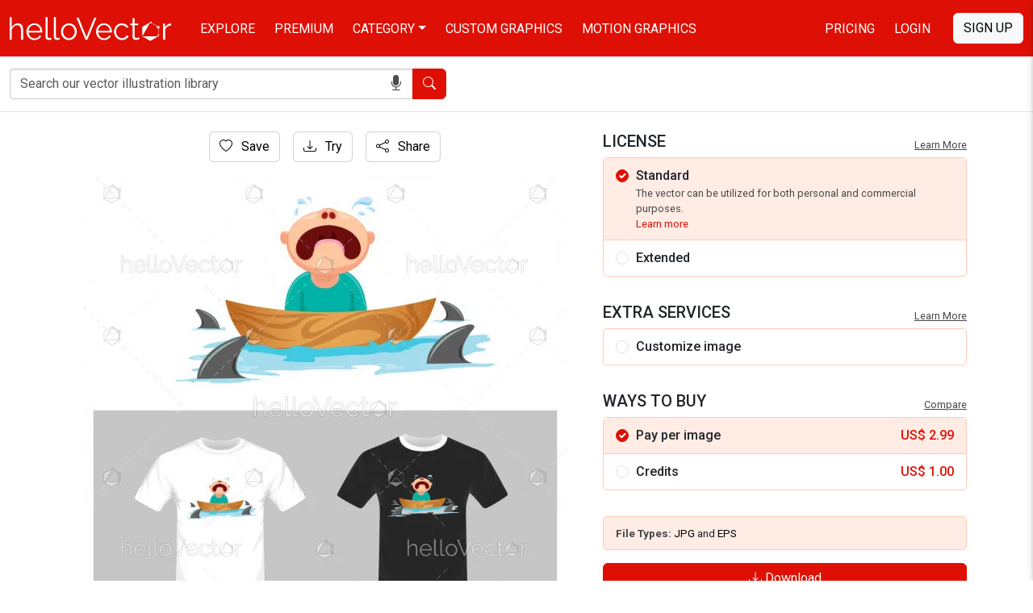

--- FILE ---
content_type: text/html; charset=UTF-8
request_url: https://www.hellovector.com/vector-graphics/t-shirt-graphic-design-vector-illustration-22
body_size: 9564
content:
<!DOCTYPE html>
<html lang="en">
<head>
<meta charset="utf-8">
<meta name="viewport" content="width=device-width,initial-scale=1, maximum-scale=1, user-scalable=0">
<!-- SEO START -->
<title>T-shirt graphic design vector illustration - Download Graphics & Vectors</title>
<meta name="description" content="Download T-shirt graphic design vector illustration. You can also customize this just the way you like it. #HV00000398">
<link rel="canonical" href="https://www.hellovector.com/vector-graphics/t-shirt-graphic-design-vector-illustration-22" />
<meta property="og:locale" content="en_US" />
<meta property="og:type" content="product" />
<meta property="og:title" content="T-shirt graphic design vector illustration - Download Graphics & Vectors" />
<meta property="og:description" content="Download T-shirt graphic design vector illustration. You can also customize this just the way you like it. #HV00000398" />
<meta property="og:url" content="https://www.hellovector.com/vector-graphics/t-shirt-graphic-design-vector-illustration-22" />
<meta property="og:site_name" content="Hello Vector" />
<meta property="og:image" content="https://assets.hellovector.com/product-images/b_398.jpg" />
<meta property="og:image:width" content="1024" />
<meta property="og:image:height" content="978" />
<meta name="twitter:card" content="summary" />
<meta name="twitter:description" content="Download T-shirt graphic design vector illustration. You can also customize this just the way you like it. #HV00000398" />
<meta name="twitter:title" content="T-shirt graphic design vector illustration - Download Graphics & Vectors" />
<meta name="twitter:image" content="https://assets.hellovector.com/product-images/b_398.jpg" />
<meta name="twitter:site" content="@Hello_Vector" />
<!-- SEO END -->
<link rel="dns-prefetch" href="//d36lty2xa4smx3.cloudfront.net" />
<link rel="dns-prefetch" href="//assets.hellovector.com" />
<link rel="preconnect" href="https://d36lty2xa4smx3.cloudfront.net" />
<link rel="preload" href="https://assets.hellovector.com/product-images/p_398.jpg" as="image"><link rel="preconnect" href="https://fonts.googleapis.com">
<link rel="preconnect" href="https://fonts.gstatic.com" crossorigin>
<link href="https://fonts.googleapis.com/css2?family=Roboto:wght@300;400;500;700&display=swap" rel="stylesheet" media="print" onload="this.onload=null;this.removeAttribute('media');">
<noscript>
<link href="https://fonts.googleapis.com/css2?family=Roboto:wght@300;400;500;700&display=swap" rel="stylesheet">
</noscript>
<style type="text/css">
@font-face{font-display:swap;font-family:bootstrap-icons;src:url("https://www.hellovector.com/assets/v4/fonts/bootstrap-icons.woff2?24e3eb84d0bcaf83d77f904c78ac1f4") format("woff2"),url("https://www.hellovector.com/assets/v4/fonts/bootstrap-icons.woff?24e3eb84d0bcaf83d77f904c78ac1f4") format("woff")}
</style>
<link type="text/css" href="https://d36lty2xa4smx3.cloudfront.net/product-images/assets/v5/style.css" rel="stylesheet">
<link href="https://www.hellovector.com/assets/magiczoomplus/magiczoomplus.min.css" rel="stylesheet" media="print" onload="this.onload=null;this.removeAttribute('media');"><noscript><link href="https://www.hellovector.com/assets/magiczoomplus/magiczoomplus.min.css" rel="stylesheet"></noscript>
<link type="text/css" href="https://www.hellovector.com/assets/v4/css/main.css" rel="stylesheet">
<!-- Favicon Start -->
<link href="https://www.hellovector.com/assets/icons/favicon.ico" rel="shortcut icon" type="image/x-icon"/>
<link rel="apple-touch-icon" sizes="57x57" href="https://www.hellovector.com/assets/icons/apple-icon-57x57.png">
<link rel="apple-touch-icon" sizes="60x60" href="https://www.hellovector.com/assets/icons/apple-icon-60x60.png">
<link rel="apple-touch-icon" sizes="72x72" href="https://www.hellovector.com/assets/icons/apple-icon-72x72.png">
<link rel="apple-touch-icon" sizes="76x76" href="https://www.hellovector.com/assets/icons/apple-icon-76x76.png">
<link rel="apple-touch-icon" sizes="114x114" href="https://www.hellovector.com/assets/icons/apple-icon-114x114.png">
<link rel="apple-touch-icon" sizes="120x120" href="https://www.hellovector.com/assets/icons/apple-icon-120x120.png">
<link rel="apple-touch-icon" sizes="144x144" href="https://www.hellovector.com/assets/icons/apple-icon-144x144.png">
<link rel="apple-touch-icon" sizes="152x152" href="https://www.hellovector.com/assets/icons/apple-icon-152x152.png">
<link rel="apple-touch-icon" sizes="180x180" href="https://www.hellovector.com/assets/icons/apple-icon-180x180.png">
<link rel="icon" type="image/png" sizes="192x192"  href="https://www.hellovector.com/assets/icons/android-icon-192x192.png">
<link rel="icon" type="image/png" sizes="32x32" href="https://www.hellovector.com/assets/icons/favicon-32x32.png">
<link rel="icon" type="image/png" sizes="96x96" href="https://www.hellovector.com/assets/icons/favicon-96x96.png">
<link rel="icon" type="image/png" sizes="16x16" href="https://www.hellovector.com/assets/icons/favicon-16x16.png">
<!-- Favicon End -->
<meta name="theme-color" content="#de1005">
<meta name="msapplication-navbutton-color" content="#de1005">
<meta name="apple-mobile-web-app-status-bar-style" content="#de1005">
<script>var _base_url = "https://www.hellovector.com/";</script>
<!-- Google Tag Manager -->
<script defer>(function(w,d,s,l,i){w[l]=w[l]||[];w[l].push({'gtm.start':
new Date().getTime(),event:'gtm.js'});var f=d.getElementsByTagName(s)[0],
j=d.createElement(s),dl=l!='dataLayer'?'&l='+l:'';j.async=true;defer=true;j.src=
'https://www.googletagmanager.com/gtm.js?id='+i+dl;f.parentNode.insertBefore(j,f);
})(window,document,'script','dataLayer','GTM-T8R39ZR');</script>
<!-- End Google Tag Manager -->
</head>
<body itemscope itemtype="http://schema.org/WebPage" class=" ">
<!-- Google Tag Manager (noscript) -->
<noscript><iframe src="https://www.googletagmanager.com/ns.html?id=GTM-T8R39ZR"
height="0" width="0" style="display:none;visibility:hidden"></iframe></noscript>
<!-- End Google Tag Manager (noscript) -->
<header class="site-header navbar navbar-expand-md navbar-dark fixed-top bd-navbar" role="banner" itemscope itemtype="http://schema.org/WPHeader">
    <nav class="container-xxl flex-wrap flex-md-nowrap" aria-label="Main navigation" role="navigation">
      
      <div class="navbar-header" itemscope itemtype="http://schema.org/Organization"> <a itemprop="url" class="navbar-brand" href="https://www.hellovector.com/"><img src="https://www.hellovector.com/assets/v2/images/hellovector-logo.svg" alt="Hello Vector" width="200" height="30" itemprop="logo" />
        
      </a> </div>
  
      <div class="h-m-menu">
      <div class="h-m-c me-3 ps-1 pe-1 s-nav-link"><i class="bi bi-search"></i></div>
      <div class="h-m-c ps-1 m-nav-link"><i class="bi bi-list"></i></div>
      
      </div>
  
      <div class="collapse navbar-collapse" id="bdNavbar">
        <ul class="navbar-nav flex-row flex-wrap bd-navbar-nav pt-2 py-md-0" itemscope itemtype="http://schema.org/SiteNavigationElement">
          <li class="nav-item col-6 col-md-auto">
            <a class="nav-link" href="https://www.hellovector.com/free-vectors" itemprop="url"><span itemprop="name">Explore</span></a>
          </li>
          <li class="nav-item col-6 col-md-auto">
            <a class="nav-link" href="https://www.hellovector.com/premium-vectors" itemprop="url"><span itemprop="name">Premium</span></a>
          </li>
          <li class="nav-item col-6 col-md-auto dropdown mega-menu">
            <a class="nav-link dropdown-toggle" href="#" itemprop="url" aria-expanded="true" data-bs-toggle="dropdown" data-bs-display="static"><span itemprop="name">Category</span></a>
          	<ul class="dropdown-menu animated--grow-in">
            	
                					<li><a itemprop="url" href="https://www.hellovector.com/category/aboriginal" class="dropdown-item"><span itemprop="name">
					  Aboriginal Art					  </span></a></li>
										<li><a itemprop="url" href="https://www.hellovector.com/category/abstract-art" class="dropdown-item"><span itemprop="name">
					  Abstract Art					  </span></a></li>
										<li><a itemprop="url" href="https://www.hellovector.com/category/background" class="dropdown-item"><span itemprop="name">
					  Background					  </span></a></li>
										<li><a itemprop="url" href="https://www.hellovector.com/category/3d-graphics" class="dropdown-item"><span itemprop="name">
					  3D Graphics					  </span></a></li>
										<li><a itemprop="url" href="https://www.hellovector.com/category/cartoon" class="dropdown-item"><span itemprop="name">
					  Cartoons					  </span></a></li>
										<li><a itemprop="url" href="https://www.hellovector.com/category/tee-shirts-designs" class="dropdown-item"><span itemprop="name">
					  Tee graphics					  </span></a></li>
										<li><a itemprop="url" href="https://www.hellovector.com/category/web" class="dropdown-item"><span itemprop="name">
					  Web graphics					  </span></a></li>
										<li><a itemprop="url" href="https://www.hellovector.com/category/infographics" class="dropdown-item"><span itemprop="name">
					  Infographics					  </span></a></li>
										<li><a itemprop="url" href="https://www.hellovector.com/category/icons" class="dropdown-item"><span itemprop="name">
					  Icons					  </span></a></li>
										<li><a itemprop="url" href="https://www.hellovector.com/category/logos" class="dropdown-item"><span itemprop="name">
					  Logo					  </span></a></li>
										<li><a itemprop="url" href="https://www.hellovector.com/category/animals" class="dropdown-item"><span itemprop="name">
					  Animals					  </span></a></li>
										<li><a itemprop="url" href="https://www.hellovector.com/category/nature" class="dropdown-item"><span itemprop="name">
					  Nature					  </span></a></li>
										<li><a itemprop="url" href="https://www.hellovector.com/category/travel" class="dropdown-item"><span itemprop="name">
					  Travel					  </span></a></li>
										<li><a itemprop="url" href="https://www.hellovector.com/category/healthcare-and-medical" class="dropdown-item"><span itemprop="name">
					  Health/Fitness					  </span></a></li>
										<li><a itemprop="url" href="https://www.hellovector.com/search/technology" class="dropdown-item"><span itemprop="name">
					  Technology					  </span></a></li>
										<li><a itemprop="url" href="https://www.hellovector.com/category/plants-and-flowers" class="dropdown-item"><span itemprop="name">
					  Plants/Flowers					  </span></a></li>
										<li><a itemprop="url" href="https://www.hellovector.com/category/map" class="dropdown-item"><span itemprop="name">
					  Map					  </span></a></li>
										<li><a itemprop="url" href="https://www.hellovector.com/category/quotation" class="dropdown-item"><span itemprop="name">
					  Quotation					  </span></a></li>
					            </ul>
          </li>
          <li class="nav-item col-6 col-md-auto" id="h_order-artwork">
            <a class="nav-link" href="https://www.hellovector.com/order-artwork" itemprop="url"><span itemprop="name">Custom Graphics</span></a>
          </li>
           <li class="nav-item col-6 col-md-auto">
            <a class="nav-link" href="https://www.hellovector.com/motion-graphics" itemprop="url"><span itemprop="name">Motion Graphics</span></a>
          </li>
          
        </ul>
  
        <hr class="d-md-none text-white-50">
  
        <ul class="navbar-nav flex-row flex-wrap ms-md-auto">
          <li class="nav-item col-6 col-md-auto">
            <a class="nav-link" href="https://www.hellovector.com/pricing">Pricing</a>
          </li>
          
                    <li class="nav-item col-6 col-md-auto">
            <a id="initLogin" class="nav-link re-changer" href="#" data-target="#r-login" data-bs-toggle="modal" data-bs-target="#myLoginModal">Login</a>
          </li>
                  </ul>
                <a id="initRegister" class="btn btn-light d-lg-inline-block my-2 my-md-0 ms-md-3 text-uppercase re-changer" data-target="#r-register" data-bs-toggle="modal" data-bs-target="#myLoginModal" href="#">Sign Up</a>
              </div>
    </nav>
    
</header>
    
  <section class="inner-banner"></section>
  <form role="search" id="siteSearchForm" class="inner-menu navbar-form navbar-search" method="get" action="https://www.hellovector.com/search">
  	<div class="container-xxl">
	  <div class="form-group">
		<div class="input-group input-group-md">
		  <div class="icon-addon addon-md">
			<input type="text" autocomplete="off" id="illustration" class="form-control" placeholder="Search our vector illustration library" name="q" value="">
			<span id="onDictation" class="hellovector-microphone bi bi-mic-fill" onClick="startDictation();"></span> </div>
		  <span class="input-group-btn">
		  <button type="submit" class="btn btn-red"><span class="bi bi-search"></span> <span class="sr-only">Search</span></button>
		  </span> </div>
	  </div></div>
	</form>
    <div class="product-wrapper">
<div class="product-base">
  <div class="container">
    <nav aria-label="breadcrumb" class="sr-only">
      <ol class="breadcrumb" itemscope itemtype="https://schema.org/BreadcrumbList">
        <li class="breadcrumb-item" itemprop="itemListElement" itemscope itemtype="https://schema.org/ListItem"><a itemprop="item" href="https://www.hellovector.com/"><span itemprop="name">Home</span></a>
          <meta itemprop="position" content="1" />
        </li>
        <li class="breadcrumb-item" itemprop="itemListElement" itemscope itemtype="https://schema.org/ListItem"><a itemprop="item" href="https://www.hellovector.com/category/tee-shirts-designs"><span itemprop="name">Tee Shirts Designs</span></a>
          <meta itemprop="position" content="2" />
        </li>
        <li class="breadcrumb-item active" aria-current="page" itemprop="itemListElement" itemscope itemtype="https://schema.org/ListItem"><span itemprop="name">T-shirt graphic design vector illustration</span>
          <meta itemprop="position" content="3" />
        </li>
      </ol>
    </nav>
        <div class="single-product">
      <div class="row" itemscope itemtype="http://schema.org/Product">
        <div class="col-xl-7 col-lg-6">
                    <div class="product-card mb-4 w-100">
            <div class="product-card-body mb-4 text-center">
              <div class="qv-buttons">
              	<div class="trythis favbutton">
                	<div class="fav-single">
                                                 <a aria-label="Login" data-bs-target="#myLoginModal" data-bs-toggle="modal" href="#" class="add-favourite btn btn-light"><i class="bi bi-heart" aria-hidden="true"></i> Save</a>
								                      </div>
                </div>
                <div class="trythis ms-3">
                	                    	<a aria-label="Login" data-bs-target="#myLoginModal" data-bs-toggle="modal" href="#" class="add-favourite btn btn-light"><i class="bi bi-download" aria-hidden="true"></i> Try</a>
                                    </div>
                <div class="trythis ms-3 btn-share-image">
                	<button class="btn btn-light"><i class="bi bi-share"></i> Share</button>
                    <div class="social-share-single">
                <ul>
                  <li><a aria-label="Share in Facebook" class="s-s-facebook image-share" data-url="https://www.facebook.com/sharer/sharer.php?u=https%3A%2F%2Fwww.hellovector.com%2Fvector-graphics%2Ft-shirt-graphic-design-vector-illustration-22" href="#"><i class="bi-facebook"></i></a></li>
                  <li><a aria-label="Share in Twitter" class="s-s-twitter image-share" data-url="https://twitter.com/intent/tweet?text=T-shirt+graphic+design+vector+illustration&url=https%3A%2F%2Fwww.hellovector.com%2Fvector-graphics%2Ft-shirt-graphic-design-vector-illustration-22" href="#"><i class="bi-twitter-x"></i></a></li>
                  <li><a aria-label="Share in Pinterest" class="s-s-pinterest" href="javascript:pinIt();"><i class="bi-pinterest"></i></a></li>
                  <li><a aria-label="Share in LinkedIn" class="s-s-linkedin image-share" data-url="http://www.linkedin.com/shareArticle?mini=true&title=T-shirt+graphic+design+vector+illustration&url=https%3A%2F%2Fwww.hellovector.com%2Fvector-graphics%2Ft-shirt-graphic-design-vector-illustration-22&summary=T-shirt+graphic+design+vector+illustration.+" href="#"><i class="bi-linkedin"></i></a></li>
                  
                  <li><a aria-label="Share in WhatsApp" class="s-s-whatsapp image-share" data-url="https://api.whatsapp.com/send?text=https%3A%2F%2Fwww.hellovector.com%2Fvector-graphics%2Ft-shirt-graphic-design-vector-illustration-22" href="#"><i class="bi-whatsapp"></i></a></li>
                  
                  <li><a aria-label="Share via Email" class="s-s-envelope" href="mailto:?subject=Please visit this link https://www.hellovector.com/vector-graphics/t-shirt-graphic-design-vector-illustration-22&body=Hey Buddy!, I found this image for you: 'T-shirt graphic design vector illustration'. Here is the website link: https://www.hellovector.com/vector-graphics/t-shirt-graphic-design-vector-illustration-22. Thank you."><i class="bi-envelope-fill"></i></a></li>
                  
                </ul>
              </div>
                </div>
              </div>
              <div class="product-page-image" style="max-width:600px;aspect-ratio:600/574"> <a class="MagicZoom" href="https://assets.hellovector.com/product-images/b_398.jpg"><img class="strech_width" alt="T-shirt graphic design vector illustration" src="https://assets.hellovector.com/product-images/p_398.jpg" itemprop="image" width="100%" height="100%" /></a></div>
              
              
            </div>
            <div class="single-product-details">
            <h1 class="product-title" itemprop="name">
              T-shirt graphic design vector illustration            </h1>
            <meta itemprop="mpn" content="398" />
            <meta itemprop="sku" content="HV00000398" />
            <div itemprop="brand" itemtype="https://schema.org/Brand" itemscope>
                <meta itemprop="name" content="Hello Vector" />
            </div>
            
            
            
             
            <div class="product-description">
              <p itemprop="description">
                T-shirt graphic design vector illustration.               </p>
            </div>
            <div class="tags">
              <h2 class="choose-license">Related Keywords</h2>
                            <div class="tag-list">
                                    <a href="https://www.hellovector.com/search/background" class="">
					  Background                    </a>
                    
                                        <a href="https://www.hellovector.com/search/banner" class="">
					  Banner                    </a>
                    
                                        <a href="https://www.hellovector.com/search/vector" class="">
					  vector                    </a>
                    
                                        <a href="https://www.hellovector.com/search/concept" class="">
					  concept                    </a>
                    
                                        <a href="https://www.hellovector.com/search/design" class="">
					  design                    </a>
                    
                                        <a href="https://www.hellovector.com/search/element" class="">
					  element                    </a>
                    
                                        <a href="https://www.hellovector.com/search/graphic" class="hide rm-hide">
					  graphic                    </a>
                    
                                        <a href="https://www.hellovector.com/search/template" class="hide rm-hide">
					  template                    </a>
                    
                                        <a href="https://www.hellovector.com/search/cartoon" class="hide rm-hide">
					  cartoon                    </a>
                    
                                        <a href="https://www.hellovector.com/search/character" class="hide rm-hide">
					  character                    </a>
                    
                                        <a href="https://www.hellovector.com/search/illustration" class="hide rm-hide">
					  illustration                    </a>
                    
                                        <a href="https://www.hellovector.com/search/cloth" class="hide rm-hide">
					  cloth                    </a>
                    
                                        <a href="https://www.hellovector.com/search/abstract" class="hide rm-hide">
					  abstract                    </a>
                    
                                        <a href="https://www.hellovector.com/search/art" class="hide rm-hide">
					  art                    </a>
                    
                                        <a href="https://www.hellovector.com/search/boy" class="hide rm-hide">
					  boy                    </a>
                    
                                        <a href="https://www.hellovector.com/search/drawing" class="hide rm-hide">
					  drawing                    </a>
                    
                                        <a href="https://www.hellovector.com/search/fashion" class="hide rm-hide">
					  fashion                    </a>
                    
                                        <a href="https://www.hellovector.com/search/male" class="hide rm-hide">
					  male                    </a>
                    
                                        <a href="https://www.hellovector.com/search/shirt" class="hide rm-hide">
					  shirt                    </a>
                    
                                        <a href="https://www.hellovector.com/search/shop" class="hide rm-hide">
					  shop                    </a>
                    
                                        <a href="https://www.hellovector.com/search/sleeve" class="hide rm-hide">
					  sleeve                    </a>
                    
                                        <a href="https://www.hellovector.com/search/t-shirt" class="hide rm-hide">
					  t-shirt                    </a>
                    
                                        <a href="https://www.hellovector.com/search/textile" class="hide rm-hide">
					  textile                    </a>
                    
                                        <a href="https://www.hellovector.com/search/top" class="hide rm-hide">
					  top                    </a>
                    
                                        <a href="https://www.hellovector.com/search/wear" class="hide rm-hide">
					  wear                    </a>
                    
                                        <a href="https://www.hellovector.com/search/style" class="hide rm-hide">
					  style                    </a>
                    
                                        <a href="https://www.hellovector.com/search/artwork" class="hide rm-hide">
					  artwork                    </a>
                    
                                        <a href="https://www.hellovector.com/search/creative" class="hide rm-hide">
					  creative                    </a>
                    
                                        <a href="https://www.hellovector.com/search/painting" class="hide rm-hide">
					  painting                    </a>
                    
                                        <a href="https://www.hellovector.com/search/print" class="hide rm-hide">
					  print                    </a>
                    
                                        <a href="https://www.hellovector.com/search/drawn" class="hide rm-hide">
					  drawn                    </a>
                    
                                        <a href="https://www.hellovector.com/search/dress" class="hide rm-hide">
					  dress                    </a>
                    
                                        <a href="https://www.hellovector.com/search/sketch" class="hide rm-hide">
					  sketch                    </a>
                    
                                        <a href="https://www.hellovector.com/search/river" class="hide rm-hide">
					  river                    </a>
                    
                                        <a href="https://www.hellovector.com/search/fish" class="hide rm-hide">
					  fish                    </a>
                    
                                        <a href="https://www.hellovector.com/search/logo" class="hide rm-hide">
					  logo                    </a>
                    
                                        <a href="https://www.hellovector.com/search/tee" class="hide rm-hide">
					  tee                    </a>
                    
                                        <a href="https://www.hellovector.com/search/crying" class="hide rm-hide">
					  crying                    </a>
                    
                                        <a href="https://www.hellovector.com/search/boat" class="hide rm-hide">
					  boat                    </a>
                    
                                        <a href="https://www.hellovector.com/search/advertising" class="hide rm-hide">
					  advertising                    </a>
                    
                                        <a href="https://www.hellovector.com/search/jersey" class="hide rm-hide">
					  jersey                    </a>
                    
                                        <a href="https://www.hellovector.com/search/branding" class="hide rm-hide">
					  branding                    </a>
                    
                                        <a href="https://www.hellovector.com/search/uniform" class="hide rm-hide">
					  uniform                    </a>
                    
                                        <a href="https://www.hellovector.com/search/garment" class="hide rm-hide">
					  garment                    </a>
                    
                                        <a href="https://www.hellovector.com/search/clothing" class="hide rm-hide">
					  clothing                    </a>
                    
                                        <a href="https://www.hellovector.com/search/unisex" class="hide rm-hide">
					  unisex                    </a>
                    
                                        <a href="https://www.hellovector.com/search/black-tee" class="hide rm-hide">
					  black tee                    </a>
                    
                                        <a href="https://www.hellovector.com/search/white-tee" class="hide rm-hide">
					  white tee                    </a>
                    
                                        <a href="https://www.hellovector.com/search/mock-up-1" class="hide rm-hide">
					  mock up                    </a>
                    
                    					<a href="#" class="readmore"><span class="expand">43+</span><span class="less">Show less</span></a>
					              </div>
                          </div>
            <div itemprop="offers" itemscope itemtype="http://schema.org/Offer">
              <link itemprop="availability" href="http://schema.org/InStock"/>
              <meta itemprop="priceCurrency" content="USD" />
              <meta itemprop="url" content="https://www.hellovector.com/vector-graphics/t-shirt-graphic-design-vector-illustration-22" />
              <meta itemprop="priceValidUntil" content="2026-01-31" />
              <meta itemprop="price" content="1.00" />
            </div>
                        
          </div>
          </div>
          
        </div>
        <div class="col-xl-5 col-lg-6">
          <div class="single-card form-download">
          	           	
          	<h3>License <a href="https://www.hellovector.com/page/license-information" target="_blank" rel="noopener" title="Learn more about image license">Learn More</a></h3>
          	<div class="form-license">
          	 <div class="form-check-l active">
                  <input class="form-check-input" data-cuprice="6.99" data-cucredit="5.00" data-price="2.99" data-credit="1.00" type="radio" name="license_type" value="1" id="license_type1" checked="checked" />
                  <label class="form-check-label" for="license_type1"><span class="ltype">Standard</span>
                  <span class="ldetails">The vector can be utilized for both personal and commercial purposes.<br /> <a href="https://www.hellovector.com/page/license-information#standard" target="_blank" rel="noopener" title="Learn more about standard license">Learn more</a></span>
                  </label>
             </div>
             <div class="form-check-l extended b-bottom">
                  <input class="form-check-input" data-price="19.99" data-credit="15.00" type="radio" name="license_type" value="2" id="license_type2">
                  <label class="form-check-label" for="license_type2"><span class="ltype">Extended</span>
                  <span class="ldetails">There are no restrictions on the number of reproductions or impressions.<br /> <a href="https://www.hellovector.com/page/license-information#extended" target="_blank" rel="noopener" title="Learn more about extended license">Learn more</a></span>
                  </label>
             </div>
                          </div>
             
            <h3>Extra Services <a href="https://www.hellovector.com/page/terms-and-conditions" target="_blank" rel="noopener" title="Learn more about terms and conditions">Learn More</a></h3>
            <div class="form-license">
            	<div class="form-check-l">
                  <input class="form-check-input" type="checkbox" name="customization"  id="customControlAutosizing2" value="1" />
                  <label class="form-check-label" for="customControlAutosizing2"><span class="ltype">Customize image</span>
                  <span class="ldetails">Change elements, text and colors in the design. <a href="https://www.hellovector.com/page/terms-and-conditions" target="_blank" rel="noopener" title="Learn more about customization">Learn more</a></span>
                  </label>
             </div>
             
            </div>
            
            <h3>Ways to Buy <a href="https://www.hellovector.com/pricing" target="_blank">Compare</a></h3>
            <div class="form-license">
          	 <div class="form-check-l active">
                  <input class="form-check-input" type="radio" name="buyingtype" value="1" id="buyingtype1" checked="checked" />
                  <label class="form-check-label" for="buyingtype1"><span class="ltype">Pay per image</span>
                  <span class="lprice">US$ <em id="ppi">2.99</em></span>
                  </label>
             </div>
             <div class="form-check-l">
                  <input class="form-check-input" type="radio" name="buyingtype" value="2" id="buyingtype2" >
                  <label class="form-check-label" for="buyingtype2"><span class="ltype">Credits</span>
                  <span class="lprice">US$ <em id="ppc">1.00</em></span>
                  <span class="ldetails">
                                    Pay using pre-paid credits to save more. 
                                    <a href="https://www.hellovector.com/pricing" target="_blank" rel="noopener" title="Learn more about pricing">Learn more</a>
                  </span>
                  </label>
             </div>
             
             </div>
            
            <div class="form-group customization-group">
                <label for="txtcustomize" class="customization-label">Please give us brief about the customization you want.</label>
                <textarea id="txtcustomize" class="form-control customization-control" placeholder="Write your description in brief here..." name="txtcustomize"></textarea>
            </div>
            
            <div class="available-filetypes">
            <strong>File Types: </strong> <em>jpg</em> and <em>eps</em>                         </div>
                            <a aria-label="Login" data-bs-target="#myLoginModal" data-bs-toggle="modal" href="#" class="btn btn-red w-100"><i class="bi bi-download" aria-hidden="true"></i> Download</a>
                        
                      </div>
          
        </div>
        
      </div>
    </div>
   
     </div>
</div>
<div class="container-fluid sp-ads">
<ins class="adsbygoogle"
     style="display:block"
     data-ad-client="ca-pub-5729762370645094"
     data-ad-slot="2662170473"
     data-ad-format="auto"
     data-full-width-responsive="true"></ins>
</div>
  <div class="container-fluid">
  
        <div class="smiliar-wrapper">
      <h3>Similar Vector Graphics</h3>
      <p>See more similar creative contents</p>
      <div class="similar-products">
        <div class="gallery norgall">
          <section class="assets simplify-search gi-bricks" id="assets">
                        <article class="mosaic-asset premium" data-max-height="207.5" data-max-width="225" data-slot="1" data-asset="0"> 
            <img width="450" height="415" alt="T-shirt graphic design vector illustration. " class="lazy" data-src="https://assets.hellovector.com/product-images/s_333.jpg" src="[data-uri]" />
              <div class="mosaic-overlay"> <a class="mosaic-link" href="https://www.hellovector.com/vector-graphics/t-shirt-graphic-design-vector-illustration">T-shirt graphic design vector illustration. </a>
                <div class="mosaic-actions">
                	
        </div>
              </div>
            </article>
                        <article class="mosaic-asset premium" data-max-height="217.5" data-max-width="225" data-slot="2" data-asset="1"> 
            <img width="450" height="435" alt="T-shirt graphic design vector illustration. " class="lazy" data-src="https://assets.hellovector.com/product-images/s_336.jpg" src="[data-uri]" />
              <div class="mosaic-overlay"> <a class="mosaic-link" href="https://www.hellovector.com/vector-graphics/t-shirt-graphic-design-vector-illustration-1">T-shirt graphic design vector illustration. </a>
                <div class="mosaic-actions">
                	
        </div>
              </div>
            </article>
                        <article class="mosaic-asset premium" data-max-height="225" data-max-width="167" data-slot="3" data-asset="2"> 
            <img width="334" height="450" alt="T-shirt graphic design vector illustration" class="lazy" data-src="https://assets.hellovector.com/product-images/s_337.jpg" src="[data-uri]" />
              <div class="mosaic-overlay"> <a class="mosaic-link" href="https://www.hellovector.com/vector-graphics/t-shirt-graphic-design-vector-illustration-2">T-shirt graphic design vector illustration</a>
                <div class="mosaic-actions">
                	
        </div>
              </div>
            </article>
                        <article class="mosaic-asset premium" data-max-height="225" data-max-width="223.5" data-slot="4" data-asset="3"> 
            <img width="447" height="450" alt="T-shirt graphic design vector illustration" class="lazy" data-src="https://assets.hellovector.com/product-images/s_339.jpg" src="[data-uri]" />
              <div class="mosaic-overlay"> <a class="mosaic-link" href="https://www.hellovector.com/vector-graphics/t-shirt-graphic-design-vector-illustration-4">T-shirt graphic design vector illustration</a>
                <div class="mosaic-actions">
                	
        </div>
              </div>
            </article>
                        <article class="mosaic-asset premium" data-max-height="225" data-max-width="225" data-slot="5" data-asset="4"> 
            <img width="450" height="450" alt="T-shirt graphic design vector illustration" class="lazy" data-src="https://assets.hellovector.com/product-images/s_340.jpg" src="[data-uri]" />
              <div class="mosaic-overlay"> <a class="mosaic-link" href="https://www.hellovector.com/vector-graphics/t-shirt-graphic-design-vector-illustration-3">T-shirt graphic design vector illustration</a>
                <div class="mosaic-actions">
                	
        </div>
              </div>
            </article>
                        <article class="mosaic-asset premium" data-max-height="212" data-max-width="225" data-slot="6" data-asset="5"> 
            <img width="450" height="424" alt="T-shirt graphic design vector illustration. " class="lazy" data-src="https://assets.hellovector.com/product-images/s_350.jpg" src="[data-uri]" />
              <div class="mosaic-overlay"> <a class="mosaic-link" href="https://www.hellovector.com/vector-graphics/t-shirt-graphic-design-vector-illustration-5">T-shirt graphic design vector illustration. </a>
                <div class="mosaic-actions">
                	
        </div>
              </div>
            </article>
                        <article class="mosaic-asset premium" data-max-height="225" data-max-width="222" data-slot="7" data-asset="6"> 
            <img width="444" height="450" alt="T-shirt graphic design vector illustration " class="lazy" data-src="https://assets.hellovector.com/product-images/s_370.jpg" src="[data-uri]" />
              <div class="mosaic-overlay"> <a class="mosaic-link" href="https://www.hellovector.com/vector-graphics/t-shirt-graphic-design-vector-illustration-8">T-shirt graphic design vector illustration </a>
                <div class="mosaic-actions">
                	
        </div>
              </div>
            </article>
                        <article class="mosaic-asset premium" data-max-height="225" data-max-width="201.5" data-slot="8" data-asset="7"> 
            <img width="403" height="450" alt="T-shirt graphic design vector illustration " class="lazy" data-src="https://assets.hellovector.com/product-images/s_372.jpg" src="[data-uri]" />
              <div class="mosaic-overlay"> <a class="mosaic-link" href="https://www.hellovector.com/vector-graphics/t-shirt-graphic-design-vector-illustration-7">T-shirt graphic design vector illustration </a>
                <div class="mosaic-actions">
                	
        </div>
              </div>
            </article>
                        <article class="mosaic-asset premium" data-max-height="208.5" data-max-width="225" data-slot="9" data-asset="8"> 
            <img width="450" height="417" alt="T-shirt graphic design vector illustration" class="lazy" data-src="https://assets.hellovector.com/product-images/s_374.jpg" src="[data-uri]" />
              <div class="mosaic-overlay"> <a class="mosaic-link" href="https://www.hellovector.com/vector-graphics/t-shirt-graphic-design-vector-illustration-12">T-shirt graphic design vector illustration</a>
                <div class="mosaic-actions">
                	
        </div>
              </div>
            </article>
                        <article class="mosaic-asset premium" data-max-height="217" data-max-width="225" data-slot="10" data-asset="9"> 
            <img width="450" height="434" alt="T-shirt graphic design vector illustration" class="lazy" data-src="https://assets.hellovector.com/product-images/s_380.jpg" src="[data-uri]" />
              <div class="mosaic-overlay"> <a class="mosaic-link" href="https://www.hellovector.com/vector-graphics/t-shirt-graphic-design-vector-illustration-10">T-shirt graphic design vector illustration</a>
                <div class="mosaic-actions">
                	
        </div>
              </div>
            </article>
                        <article class="mosaic-asset premium" data-max-height="225" data-max-width="221.5" data-slot="11" data-asset="10"> 
            <img width="443" height="450" alt="T-shirt graphic design vector illustration. " class="lazy" data-src="https://assets.hellovector.com/product-images/s_387.jpg" src="[data-uri]" />
              <div class="mosaic-overlay"> <a class="mosaic-link" href="https://www.hellovector.com/vector-graphics/t-shirt-graphic-design-vector-illustration-13">T-shirt graphic design vector illustration. </a>
                <div class="mosaic-actions">
                	
        </div>
              </div>
            </article>
                        <article class="mosaic-asset premium" data-max-height="225" data-max-width="225" data-slot="12" data-asset="11"> 
            <img width="450" height="450" alt="Funny graphics with text. T-shirt graphic design vector illustration " class="lazy" data-src="https://assets.hellovector.com/product-images/s_388.jpg" src="[data-uri]" />
              <div class="mosaic-overlay"> <a class="mosaic-link" href="https://www.hellovector.com/vector-graphics/funny-graphics-with-text-t-shirt-graphic-design-vector-illustration">Funny graphics with text. T-shirt graphic design vector illustration </a>
                <div class="mosaic-actions">
                	
        </div>
              </div>
            </article>
                      </section>
        </div>
      </div>
    </div>
        
    <div class="borowse-all text-center mt-4">
    <a class="btn btn-red btn-fat text-uppercase" href="https://www.hellovector.com/category/tee-shirts-designs">Browse all Tee Shirts Designs</a>
    </div>
  </div>
</div>

<section class="premium-project pt-0 pb-0">
  <div class="container">
    <div class="cust-art">
    <div class="cud-img"><img width="648" height="180" class="lazy" src="[data-uri]" data-src="https://assets.hellovector.com/product-images/assets/img/custom-design.png" alt="Custom graphic design" /></div>
            <div class="cud-info">
            
            <h2>Custom graphic design</h2>
        	<p>It's like you working with your personal graphic designing team!</p>
            <a href="https://www.hellovector.com/order-artwork" class="btn btn-red btn-fat text-uppercase">Order Now</a> </div>
            
            </div>
  </div>
</section>
<section class="home-category">
  <div class="container">
    <h3 class="section-title mb-3">Popular vector image categories</h3>
    <div class="row" role="navigation" itemscope itemtype="http://schema.org/SiteNavigationElement">
      <div class="col-6 col-sm-6 col-md-3">
        <ul class="footer_about">
          <li><a itemprop="url" href="https://www.hellovector.com/category/abstract-art"><span itemprop="name">Abstract Art</span></a></li>
          <li><a itemprop="url" href="https://www.hellovector.com/category/aboriginal"><span itemprop="name">Aboriginal Art</span></a></li>
          <li><a itemprop="url" href="https://www.hellovector.com/search/animals"><span itemprop="name">Animals/Wildlife</span></a></li>
          <li><a itemprop="url" href="https://www.hellovector.com/search/clip-art"><span itemprop="name">Clip Arts</span></a></li>
          <li><a itemprop="url" href="https://www.hellovector.com/category/background"><span itemprop="name">Backgrounds/Textures</span></a></li>
          <li><a itemprop="url" href="https://www.hellovector.com/search/beauty"><span itemprop="name">Beauty/Fashion</span></a></li>
          <li><a itemprop="url" href="https://www.hellovector.com/search/building"><span itemprop="name">Buildings/Landmarks</span></a></li>
          <li><a itemprop="url" href="https://www.hellovector.com/category/business"><span itemprop="name">Business/Finance</span></a></li>
          <li><a itemprop="url" href="https://www.hellovector.com/search/infographic"><span itemprop="name">Infographic</span></a></li>
          <li><a itemprop="url" href="https://www.hellovector.com/search/logo-design"><span itemprop="name">Logo</span></a></li>
          <li><a itemprop="url" href="https://www.hellovector.com/search/science"><span itemprop="name">Science</span></a></li>
        </ul>
      </div>
      <div class="col-6 col-sm-6 col-md-3">
        <ul class="footer_about">
          <li><a itemprop="url" href="https://www.hellovector.com/search/thanksgiving"><span itemprop="name">Thanksgiving</span></a></li>
          <li><a itemprop="url" href="https://www.hellovector.com/search/christmas"><span itemprop="name">Christmas</span></a></li>
          <li><a itemprop="url" href="https://www.hellovector.com/search/happy-new-year"><span itemprop="name">New Year</span></a></li>
          <li><a itemprop="url" href="https://www.hellovector.com/search/halloween"><span itemprop="name">Halloween</span></a></li>
          <li><a itemprop="url" href="https://www.hellovector.com/search/valentine"><span itemprop="name">Valentine's Day</span></a></li>
          <li><a itemprop="url" href="https://www.hellovector.com/search/womens-day"><span itemprop="name">Women's Day</span></a></li>
          <li><a itemprop="url" href="https://www.hellovector.com/search/mothers-day"><span itemprop="name">Mother's Day</span></a></li>
          <li><a itemprop="url" href="https://www.hellovector.com/search/labor-day"><span itemprop="name">Labour Day</span></a></li>
          <li><a itemprop="url" href="https://www.hellovector.com/search/fathers-day"><span itemprop="name">Father's Day</span></a></li>
          <li><a itemprop="url" href="https://www.hellovector.com/search/yoga"><span itemprop="name">Yoga Day</span></a></li>
        </ul>
      </div>
      <div class="col-6 col-sm-6 col-md-3">
        <ul class="footer_about">
          <li><a itemprop="url" href="https://www.hellovector.com/category/tee-shirts-designs"><span itemprop="name">Tee graphics</span></a></li>
          <li><a itemprop="url" href="https://www.hellovector.com/search/home"><span itemprop="name">Interiors</span></a></li>
          <li><a itemprop="url" href="https://www.hellovector.com/category/web"><span itemprop="name">Web graphics</span></a></li>
          <li><a itemprop="url" href="https://www.hellovector.com/category/nature"><span itemprop="name">Nature</span></a></li>
          <li><a itemprop="url" href="https://www.hellovector.com/search/object"><span itemprop="name">Objects</span></a></li>
          <li><a itemprop="url" href="https://www.hellovector.com/category/icons"><span itemprop="name">Icons</span></a></li>
          <li><a itemprop="url" href="https://www.hellovector.com/search/people"><span itemprop="name">People</span></a></li>
          <li><a itemprop="url" href="https://www.hellovector.com/category/cartoon"><span itemprop="name">Cartoons</span></a></li>
          <li><a itemprop="url" href="https://www.hellovector.com/category/plants-and-flowers"><span itemprop="name">Plants/Flowers</span></a></li>
          <li><a itemprop="url" href="https://www.hellovector.com/search/birthday-card"><span itemprop="name">Birthday Cards</span></a></li>
                  </ul>
      </div>
      <div class="col-6 col-sm-6 col-md-3">
        <ul class="footer_about">
          <li><a itemprop="url" href="https://www.hellovector.com/search/baobab-tree"><span itemprop="name">Baobab Tree</span></a></li>
          <li><a itemprop="url" href="https://www.hellovector.com/category/education"><span itemprop="name">Education</span></a></li>
          <li><a itemprop="url" href="https://www.hellovector.com/search/food"><span itemprop="name">Food and Drink</span></a></li>
          <li><a itemprop="url" href="https://www.hellovector.com/category/healthcare-and-medical"><span itemprop="name">Healthcare/Medical</span></a></li>
          <li><a itemprop="url" href="https://www.hellovector.com/search/holiday"><span itemprop="name">Holidays</span></a></li>
          <li><a itemprop="url" href="https://www.hellovector.com/search/illustration"><span itemprop="name">Illustrations/Clip-Art</span></a></li>
          <li><a itemprop="url" href="https://www.hellovector.com/search/industrial"><span itemprop="name">Industrial</span></a></li>
          <li><a itemprop="url" href="https://www.hellovector.com/search/boomerang"><span itemprop="name">Boomerang</span></a></li>
          <li><a itemprop="url" href="https://www.hellovector.com/category/map"><span itemprop="name">Maps</span></a></li>
          <li><a itemprop="url" href="https://www.hellovector.com/search/technology"><span itemprop="name">Technology</span></a></li>
        </ul>
      </div>
    </div>
  </div>
</section>

<footer class="site-footer" role="contentinfo" itemscope itemtype="http://schema.org/WPFooter">
  <div class="footer_top">
    <div class="container">
      <div class="row" role="navigation" itemscope itemtype="http://schema.org/SiteNavigationElement">
        <div class="col-6 col-sm-6 col-md-3">
          <h4>Hello Vector</h4>
          <ul class="footer_about">
            <li><a itemprop="url" href="https://www.hellovector.com/page/about-us"><span itemprop="name">About us</span></a></li>
            <li><a itemprop="url" href="https://www.hellovector.com/customer/my-account"><span itemprop="name">My account</span></a></li>
            <li><a itemprop="url" href="https://www.hellovector.com/pricing"><span itemprop="name">Pricing</span></a></li>
            <li><a itemprop="url" href="https://www.hellovector.com/order-artwork"><span itemprop="name">Personalized artwork</span></a></li>
            <li><a itemprop="url" href="https://www.hellovector.com/blog"><span itemprop="name">Blog</span></a></li>
          </ul>
        </div>
        <div class="col-6 col-sm-6 col-md-3">
          <h4>Legal Information</h4>
          <ul class="footer_about">
            <li><a itemprop="url" href="https://www.hellovector.com/page/license-information"><span itemprop="name">License information</span></a></li>
            <li><a itemprop="url" href="https://www.hellovector.com/page/terms-and-conditions"><span itemprop="name">Legal / Terms of use</span></a></li>
            <li><a itemprop="url" href="https://www.hellovector.com/page/privacy-policy"><span itemprop="name">Privacy policy</span></a></li>
          </ul>
          <h4>Support Center</h4>
          <ul class="footer_about">
            <li><a itemprop="url" href="https://www.hellovector.com/page/contact-us"><i class="hellovector-email" aria-hidden="true"></i> <span itemprop="name">Contact us</span></a></li>
          </ul>
        </div>
        <div class="col-6 col-sm-6 col-md-3">
          <h4>Our Network</h4>
          <ul class="footer_about">
                        <li><a itemprop="url" href="http://www.technowitty.com/" target="_blank"><span itemprop="name">Technowitty</span></a></li>
          </ul>
          <h4>Free Online Tools</h4>
          <ul class="footer_about">
            <li><a itemprop="url" href="https://www.hellovector.com/raster-to-vector"><span itemprop="name">Raster to Vector</span></a></li>
          </ul>
        </div>
        <div class="col-6 col-sm-6 col-md-3">
          <h4>Follow Us</h4>
          <ul class="footer_about" itemscope itemtype="https://schema.org/Organization">
            <li><a rel="noreferrer" target="_blank" itemprop="sameAs" itemprop="url" href="https://www.facebook.com/hellovector"><i class="bi-facebook" aria-hidden="true"></i> Facebook</a></li>
            <li><a rel="noreferrer" target="_blank" itemprop="sameAs" itemprop="url" href="https://twitter.com/Hello_Vector"><i class="bi-twitter" aria-hidden="true"></i> Twitter</a></li>
            <li><a rel="noreferrer" target="_blank" itemprop="sameAs" itemprop="url" href="https://in.pinterest.com/hellovector/"><i class="bi-pinterest" aria-hidden="true"></i> Pinterest</a></li>
            <li><a rel="noreferrer" target="_blank" itemprop="sameAs" itemprop="url" href="https://www.instagram.com/hellovector1/"><i class="bi-instagram" aria-hidden="true"></i> Instagram</a></li>
            <li><a rel="noreferrer" target="_blank" itemprop="sameAs" itemprop="url" href="https://www.youtube.com/channel/UCZREjGwKPNKKHYBVdANz3zA"><i class="bi-youtube" aria-hidden="true"></i> YouTube</a></li>
            <li><a rel="noreferrer" target="_blank" itemprop="sameAs" itemprop="url" href="https://www.linkedin.com/showcase/hellovector/"><i class="bi-linkedin" aria-hidden="true"></i> LinkedIn</a></li>
          </ul>
        </div>
      </div>
      <div class="footer_buttom">
        <ul>
          <li>&copy; <span itemprop="copyrightYear">2026</span>. <span itemprop="copyrightHolder" itemscope itemtype="http://schema.org/Organization"><span itemprop="name">Hello Vector</span></span>. All Rights Reserved.</li>
        </ul>
      </div>
    </div>
  </div>
  </footer>
<div id="msg-toast" class="toast align-items-center" role="alert" aria-live="assertive" aria-atomic="true">
  <div class="d-flex">
    <div id="msg-toast-body" class="toast-body"> </div>
    <button type="button" class="btn-close btn-close-white me-2 m-auto" data-bs-dismiss="toast" aria-label="Close"></button>
  </div>
</div>
<div class="modal fade" id="myLoginModal" data-bs-backdrop="static" data-bs-keyboard="false" tabindex="-1" role="dialog" aria-labelledby="myLoginModalLabel">
  <div id="login-overlay" class="modal-dialog modal-dialog-centered" role="document">
    <div class="modal-content">
      <div class="modal-header">
        <h4 class="modal-title" id="myLoginModalLabel">Login to Hello Vector</h4>
        <button type="button" class="btn-close" data-bs-dismiss="modal" aria-label="Close"></button>
      </div>
      <div class="modal-body">
        <div class="alert alert-danger" role="alert" id="login-form-alert"></div>
        <div class="well active" id="r-login"> <form action="https://www.hellovector.com/User/login_check" id="formLogin" method="post" accept-charset="utf-8">
<input type="hidden" name="ci_csrf_token" value="5ac604d8e044bbf89cd7b169c4a6a3aa" />                                                           
          <input type="hidden" name="token" class="g-token">
          <div class="form-floating form-group mb-3">
            <input type="email" class="form-control" id="l_email" name="user_email" placeholder="Your email" required="required">
            <label for="l_email">Your email</label>
          </div>
          <div class="form-floating form-group mb-3">
            <input type="password" autocomplete="new-password" class="form-control" id="l_password" name="user_password" placeholder="Password" required="required">
            <label for="l_password">Password</label>
          </div>
          <button type="submit" class="btn btn-red w-100 mb-3 btn-lg" id="btnlogin" value="Login">Login</button>
          <p class="text-center">Or</p>
          <a href="javascript:;" onclick="window.location.href='https://www.hellovector.com/googlelogin'" class="btn btn-light w-100 btn-google mb-3"><img class="lazy" data-src="https://assets.hellovector.com/product-images/google-logo-icon.png" alt="Google Icon" width="20" height="20" /> Sign in with Google</a> </form>          <p class="mb-1"><a id="initFPass" class="fp-link re-changer" data-target="#r-forgot" data-title="Forgot your password?" href="#">Forgot your password?</a> </p>
          <p>Don't have an account? <a data-target="#r-register" data-title="Register Now" href="#" class="re-changer">Register now</a></p>
        </div>
        <div class="well" id="r-register"> <form action="https://www.hellovector.com/User/register_check" id="formRegister" method="post" accept-charset="utf-8">
<input type="hidden" name="ci_csrf_token" value="5ac604d8e044bbf89cd7b169c4a6a3aa" /> 
          <div class="form-floating mb-3">
            <input type="text" name="user_fname" id="r_user_fname" class="form-control" required="required" placeholder="First name">
            <label for="r_user_fname">First name</label>
          </div>
          <div class="form-floating mb-3">
            <input type="text" name="user_lname" id="r_user_lname" class="form-control" required="required" placeholder="Last name">
            <label for="r_user_lname">Last name</label>
          </div>
          <div class="form-floating form-group mb-3">
            <input type="email" class="form-control" id="r_email" name="user_email" placeholder="Your email" required="required">
            <label for="r_email">Your email</label>
          </div>
          <div class="form-floating form-group mb-3">
            <input type="password" autocomplete="new-password" class="form-control" id="r_password" name="user_password" placeholder="Password" required="required">
            <label for="r_password">Password</label>
          </div>
          <div class="btn-group-h mb-3">
            <button type="submit" class="btn btn-home-register" id="btnsignup" value="Register">Register</button>
          </div>
          <p class="text-center">Or</p>
          <a href="javascript:;" onclick="window.location.href='https://www.hellovector.com/googlelogin'" class="btn btn-light w-100 btn-google mb-3"><img class="lazy" data-src="https://assets.hellovector.com/product-images/google-logo-icon.png" alt="Google Icon" width="20" height="20" /> Sign up with Google</a>
          </form>          <p>By creating an account, you agree to the Hello Vector's <a href="https://www.hellovector.com/page/terms-and-conditions" target="_blank">Terms of Service</a> and <a href="https://www.hellovector.com/page/privacy-policy" target="_blank">Privacy Policy</a>.</p>
          <p>Already have an account? <a data-target="#r-login" data-title="Login to Hello Vector" href="#" class="re-changer">Back to Login</a></p>
        </div>
        <div class="well" id="r-forgot"> <form action="https://www.hellovector.com/User/login_password_reset" id="formForgotPassword" method="post" accept-charset="utf-8">
   <input type="hidden" name="ci_csrf_token" value="5ac604d8e044bbf89cd7b169c4a6a3aa" />
          <input type="hidden" name="token" class="g-token">
          <div class="form-floating form-group mb-3">
            <input type="email" class="form-control" id="f_email" name="user_email" placeholder="Your email" required="required">
            <label for="f_email">Your email</label>
          </div>
          <button type="submit" class="btn btn-red w-100 mb-3 btn-lg" id="btnforgetPassword" value="Submit">Submit</button>
          <p><a class="re-changer" data-target="#r-login" data-title="Login to Hello Vector" href="#">Back to Log in</a></p>
          </form> </div>
      </div>
    </div>
  </div>
</div>
<div id="sidenav-overlay"></div>
<div id="slide-out" class="side-nav sn-bg-4 mdb-sidenav fixed" style="display:none;">
    <button class="btn btn-white w-100 mb-4 closemenu" data-bs-toggle="modal" data-bs-target="#myLoginModal">Login</button>
    <div id="slim-scroller">
    <ul class="header-slide-menu">
            <li><a itemprop="url" href="https://www.hellovector.com/free-vectors"><span itemprop="name">Free Vectors</span></a></li>
      <li><a itemprop="url" href="https://www.hellovector.com/premium-vectors"><span itemprop="name">Premium Vectors</span></a></li>
      <li><a itemprop="url" href="https://www.hellovector.com/motion-graphics"><span itemprop="name">Motion Graphics</span></a></li>
      <li>
        <h3>Browse Categories</h3>
      </li>
            <li><a itemprop="url" href="https://www.hellovector.com/category/aboriginal"><span itemprop="name">
        Aboriginal Art        </span></a></li>
            <li><a itemprop="url" href="https://www.hellovector.com/category/abstract-art"><span itemprop="name">
        Abstract Art        </span></a></li>
            <li><a itemprop="url" href="https://www.hellovector.com/category/background"><span itemprop="name">
        Background        </span></a></li>
            <li><a itemprop="url" href="https://www.hellovector.com/category/3d-graphics"><span itemprop="name">
        3D Graphics        </span></a></li>
            <li><a itemprop="url" href="https://www.hellovector.com/category/cartoon"><span itemprop="name">
        Cartoons        </span></a></li>
            <li><a itemprop="url" href="https://www.hellovector.com/category/tee-shirts-designs"><span itemprop="name">
        Tee graphics        </span></a></li>
            <li><a itemprop="url" href="https://www.hellovector.com/category/web"><span itemprop="name">
        Web graphics        </span></a></li>
            <li><a itemprop="url" href="https://www.hellovector.com/category/infographics"><span itemprop="name">
        Infographics        </span></a></li>
            <li><a itemprop="url" href="https://www.hellovector.com/category/icons"><span itemprop="name">
        Icons        </span></a></li>
            <li><a itemprop="url" href="https://www.hellovector.com/category/logos"><span itemprop="name">
        Logo        </span></a></li>
            <li><a itemprop="url" href="https://www.hellovector.com/category/animals"><span itemprop="name">
        Animals        </span></a></li>
            <li><a itemprop="url" href="https://www.hellovector.com/category/nature"><span itemprop="name">
        Nature        </span></a></li>
            <li><a itemprop="url" href="https://www.hellovector.com/category/travel"><span itemprop="name">
        Travel        </span></a></li>
            <li><a itemprop="url" href="https://www.hellovector.com/category/healthcare-and-medical"><span itemprop="name">
        Health/Fitness        </span></a></li>
            <li><a itemprop="url" href="https://www.hellovector.com/search/technology"><span itemprop="name">
        Technology        </span></a></li>
            <li><a itemprop="url" href="https://www.hellovector.com/category/plants-and-flowers"><span itemprop="name">
        Plants/Flowers        </span></a></li>
            <li><a itemprop="url" href="https://www.hellovector.com/category/map"><span itemprop="name">
        Map        </span></a></li>
            <li><a itemprop="url" href="https://www.hellovector.com/category/quotation"><span itemprop="name">
        Quotation        </span></a></li>
          </ul>
  </div>
</div>
<script src="https://d36lty2xa4smx3.cloudfront.net/product-images/assets/v5/combine.js" defer="defer"></script>
<script src="https://www.hellovector.com/assets/js/magiczoomplus.js" defer="defer"></script><script src="https://www.hellovector.com/assets/js/product.js" defer="defer"></script><script defer="defer"> var _ref_url = "";</script> 
<script src="https://www.hellovector.com/assets/v4/js/main.js" defer="defer"></script>
</body></html>